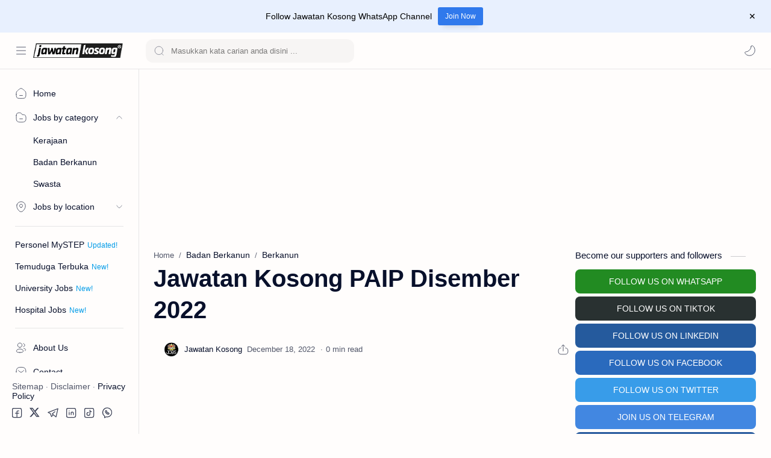

--- FILE ---
content_type: text/html; charset=utf-8
request_url: https://www.google.com/recaptcha/api2/aframe
body_size: 267
content:
<!DOCTYPE HTML><html><head><meta http-equiv="content-type" content="text/html; charset=UTF-8"></head><body><script nonce="oF-H_Yx57VvM-yY7H3as1g">/** Anti-fraud and anti-abuse applications only. See google.com/recaptcha */ try{var clients={'sodar':'https://pagead2.googlesyndication.com/pagead/sodar?'};window.addEventListener("message",function(a){try{if(a.source===window.parent){var b=JSON.parse(a.data);var c=clients[b['id']];if(c){var d=document.createElement('img');d.src=c+b['params']+'&rc='+(localStorage.getItem("rc::a")?sessionStorage.getItem("rc::b"):"");window.document.body.appendChild(d);sessionStorage.setItem("rc::e",parseInt(sessionStorage.getItem("rc::e")||0)+1);localStorage.setItem("rc::h",'1769194059796');}}}catch(b){}});window.parent.postMessage("_grecaptcha_ready", "*");}catch(b){}</script></body></html>

--- FILE ---
content_type: application/javascript; charset=utf-8
request_url: https://fundingchoicesmessages.google.com/f/AGSKWxVOZQdV4mdVvdEs21nZXTYUgAp3V_t4jD8xcEsMviAXbgrh8W5EG7JlbLpOFDQrwLppfsuN4-0dcXKldjuhxHyy4aG3XhoKi8Nd1DocQ0TAw2YGNK0WmXfzkExWcnvyiYKOic9fdvffwj8PNkmc-qUkVhRfFexv8pUksTmbcEQb4qWpbR9ewB7rBQdP/_/adminibanner2.-468x060_/layer/ad./fc_ads./adblock.gif?
body_size: -1290
content:
window['a975ec92-6984-47c3-92dd-18967f0acbee'] = true;